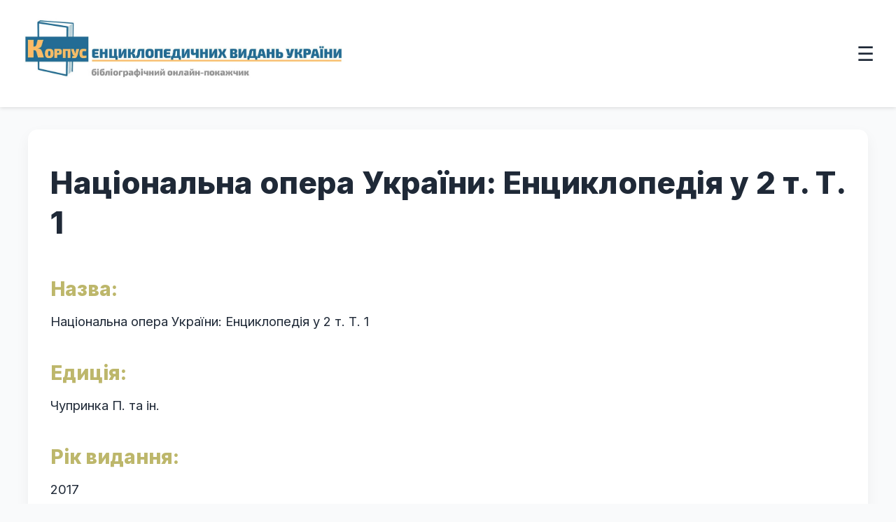

--- FILE ---
content_type: text/html; charset=UTF-8
request_url: https://corpus.encyclopedia.kyiv.ua/item/309
body_size: 2163
content:
<!DOCTYPE html>
<html lang="uk">
<head>
    <base href="https://corpus.encyclopedia.kyiv.ua">
    <meta charset="UTF-8">
    <meta name="viewport" content="width=device-width, initial-scale=1, maximum-scale=1">
    <meta name="robots" content="index,follow">
    <title>Національна опера України: Енциклопедія у 2 т. Т. 1 | Корпус енциклопедичних видань України</title>
    <meta name="description" content="Національна опера України: Енциклопедія у 2 т. Т. 1 / Ред. Чупринка П. та ін. Київ: Національний академічний театр опери та балету України ім. Т. Шевченка, 2017">
    <meta name="keywords" content="Національна опера України: Енциклопедія у 2 т. Т. 1, енциклопедії, довідники, книжки, електронні книжки, електронні книги, електронна література, енциклопедії онлайн, книжки онлайн, книжки скачати, енциклопедії скачати, книги онлайн, книги скачати, тексти">
    <meta property="og:title" content="Національна опера України: Енциклопедія у 2 т. Т. 1">
    <meta property="og:description" content="Національна опера України: Енциклопедія у 2 т. Т. 1 / Ред. Чупринка П. та ін. Київ: Національний академічний театр опери та балету України ім. Т. Шевченка, 2017">
    <meta property="og:type" content="article">
        <meta property="og:url" content="https://corpus.encyclopedia.kyiv.ua/en/item/309">
    <meta name="twitter:card" content="summary_large_image">
    <meta name="twitter:title" content="Національна опера України: Енциклопедія у 2 т. Т. 1">
    <meta name="twitter:description" content="Національна опера України: Енциклопедія у 2 т. Т. 1 / Ред. Чупринка П. та ін. Київ: Національний академічний театр опери та балету України ім. Т. Шевченка, 2017">
        <meta name="DC.contributor" lang="uk" content="Чупринка П. та ін.">
    <meta name="DC.publisher" content="Київ: Національний академічний театр опери та балету України ім. Т. Шевченка">
    <meta name="DC.date" scheme="W3CDTF" content="2017">
    <meta name="DC.source" content="https://corpus.encyclopedia.kyiv.ua">
    <meta name="DC.subject" lang="uk" content="енциклопедії">
    <meta name="DC.language" scheme="RFC1766" content="uk">
    <link rel="canonical" hreflang="uk" href="https://corpus.encyclopedia.kyiv.ua/item/309">
    <link rel="alternate" hreflang="en" href="https://corpus.encyclopedia.kyiv.ua/en/item/309">
        <link rel="icon" href="/favicon.ico" type="image/x-icon">
    <link href="https://fonts.googleapis.com/css2?family=Inter:wght@400;600;800&display=swap" rel="stylesheet">
    <link href="https://fonts.googleapis.com/css?family=Exo+2" rel="stylesheet">
    <link href="/css/style.css" rel="stylesheet">
<style>.section_article h3 { font-size: 1.5rem; color: gray; } .admin-panel { display: flex; justify-content: center; background: beige; padding: 10px; margin: 10px; } .admin-link { text-align: center; margin: 25px; background: gainsboro; padding: 10px; width: 200px; color: #1c3fb9; text-decoration: none; } .admin-link:hover { background: lightgray; } .data-export { background: aliceblue; padding: 10px; } .data-export a { margin-right: 10px; }</style>
</head>
<body>
    <header>
  <a href="/" class="logo-link">
    <img class="logo" src="images/logo.webp" alt="Корпус енциклопедичних видань України Logo" >
  </a>
  <h1 class="visually-hidden">Корпус енциклопедичних видань України</h1>

  <button id="menu-toggle" aria-label="Відкрити меню">☰</button>

  <div class="header-right">
    <nav id="menu" class="hidden">
      <ul>
        <li><a href="about">Про проєкт</a></li>
        <li><a href="general-encyclopedias">Загальні енциклопедії</a></li>
        <li><a href="regional-encyclopedias">Регіональні енциклопедії</a></li>
        <li><a href="subject-encyclopedias">Галузеві енциклопедії</a></li>
        <li><a href="encyclopedias-of-persons">Персональні енциклопедії</a></li>
        <li><a href="childrens-encyclopedias">Дитячі енциклопедії</a></li>
        <li><a href="contacts">Контакти</a></li>
      </ul>

      <div class="language-switcher">
        <nav class="flex items-center gap-4">
          <a href="#" id="lang-ua" class="lang active">UA</a>
          <span>|</span>
          <a href="#" id="lang-en" class="lang">EN</a>
        </nav>
      </div>
    </nav>
  </div>
</header>    <main>
        
        <section class="section_article">
            <article>
                <h2>Національна опера України: Енциклопедія у 2 т. Т. 1</h2>
                                <dl class="item">
                    <dt>Назва:</dt>
                    <dd>Національна опера України: Енциклопедія у 2 т. Т. 1</dd>
                                            <dt>Едиція:</dt>
                        <dd>Чупринка П. та ін.</dd>
                                        <dt>Рік видання:</dt>
                    <dd>2017</dd>
                                            <dt>Місце видання:</dt>
                        <dd>Київ: Національний академічний театр опери та балету України ім. Т. Шевченка</dd>
                                        <dt>Бібліографічний опис:</dt>
                    <dd>
                        Національна опера України: Енциклопедія у 2 т. Т. 1 / Ред. Чупринка П. та ін. Київ: Національний академічний театр опери та балету України ім. Т. Шевченка, 2017.                    </dd>
                                                                            </dl>
                <div class="data-export">
                    📄 Експорт даних:
                    <a href="/data_export.php?id=309&format=bibtex" target="_blank">BibTeX</a> |
                    <a href="/data_export.php?id=309&format=ris" target="_blank">RIS</a> |
                    <a href="/data_export.php?id=309&format=marc" target="_blank">MARC21</a> |
                    <a href="/data_export.php?id=309&format=bibframe" target="_blank">BIBFRAME (RDF/XML)</a> |
                    <a href="/data_export.php?id=309&format=json" target="_blank">JSON</a> |
                    <a href="/data_export.php?id=309&format=csv" target="_blank">CSV</a>
                </div>
                <div class="category">
                    <strong>Категорія:</strong>
                    <a href="/subject-encyclopedias" aria-label="галузева енциклопедія">
                        галузева енциклопедія                    </a>
                </div>
            </article>
        </section>
    </main>
    ﻿<footer>
  <div class="footer-top">
    <div class="footer-column">
        ISBN: 978-966-02-9625-1
        <br>
        DOI: <a href="https://doi.org/10.37068/b/cuebi">10.37068/b/cuebi</a>
        <br>
        Створено у 2017 році
    </div>
    <div class="footer-column">
        <b>Покликання на джерело:</b>
        <br>
        Корпус енциклопедичних видань України: бібліографічний онлайн-покажчик [веб-сайт] / Укл. М.Г. Железняк, О.С. Іщенко та ін. Київ: Інститут енциклопедичних досліджень НАН України, 2025. DOI:
        <a href="https://doi.org/10.37068/b/cuebi">https://doi.org/10.37068/b/cuebi</a>
    </div>
    <div class="footer-image">
      <img src="logo-inst.png" alt="Лого" />
    </div>
  </div>
  <div class="footer-bottom">
    2026 © 
    <a href="https://encyclopedia.kyiv.ua/">Інститут енциклопедичних досліджень НАН України
    </a>
  </div>
</footer>


<script src="../plugins/main.js"></script>


<script async src="https://www.googletagmanager.com/gtag/js?id=UA-34678260-5"></script>
<script>
  window.dataLayer = window.dataLayer || [];
  function gtag(){dataLayer.push(arguments);}
  gtag('js', new Date());

  gtag('config', 'UA-34678260-5');
</script>
</body>
</html>

--- FILE ---
content_type: text/css; charset=UTF-8
request_url: https://corpus.encyclopedia.kyiv.ua/css/style.css
body_size: 2866
content:
/* THE NASU INSTITUTE OF ENCYCLOPEDIC RESEARCH © STYLE UPDATE 2025 */


:root {
      --accent: #226c95;
      --accent-gradient: linear-gradient(135deg, #226c95, #00c6ff);
      --light-bg: #f9fafb;
      --text-dark: #1f2937;
      --text-light: #6b7280;
      --radius: 14px;
      --shadow: 0 8px 20px rgba(0, 0, 0, 0.05);
    }

* {
      margin: 0;
      padding: 0;
      box-sizing: border-box;
      scroll-behavior: smooth;
    }

body {
      font-family: 'Inter', sans-serif;
      background: var(--light-bg);
      color: var(--text-dark);
      line-height: 1.6;
    }
header {
    font-family: 'Exo 2', serif;    
      background: white;
      padding: 0.5rem 1rem;
      box-shadow: 0 2px 5px rgba(0,0,0,.1);
      display: flex;
      justify-content: space-between;
      align-items: center;
      position: relative;
      top: 0;
      z-index: 100;
      backdrop-filter: blur(6px);
}
#menu-toggle {
font-family: 'Exo 2', serif;
  font-size: 1.75rem;
  background: none;
  border: none;
  color: var(--text-dark);
  cursor: pointer;
  display: none;
}
#menu {
  display: none;
}
header h1 {
      font-size: 1.75rem;
      background: var(--accent-gradient);
      -webkit-background-clip: text;
      -webkit-text-fill-color: transparent;
    }
nav ul {
      list-style: none;
      display: flex;
      gap: 1.25rem;
    }
nav a {
      text-decoration: none;
      color: #8c8c8c;
      font-weight: 400;
      position: relative;
    }
nav a::after {
      content: '';
      position: absolute;
      left: 0;
      bottom: -3px;
      width: 0%;
      height: 2px;
      background: var(--accent);
      transition: width 0.3s ease;
    }
nav a:hover {
      color: var(--accent);
    }
nav a:hover::after {
      width: 100%;
    }
.visually-hidden {
      position: absolute;
      width: 1px;
      height: 1px;
      padding: 0;
      margin: -1px;
      overflow: hidden;
      clip: rect(0, 0, 0, 0);
      white-space: nowrap;
      border: 0;
    }
nav a.active {
  color: var(--accent); 
  font-weight: 400; 
}
nav a.active:hover::after {
  width: 100% !important;
}
.header-right{
        text-align: end;
    }
.language-switcher .lang.active {
      font-family: 'Inter', sans-serif;
      font-weight: bold;
      color: #236c95; 
    }
.hero {
      text-align: center;
      padding: 5rem 2rem 3rem;
      background: 
        linear-gradient(to bottom, rgba(0, 0, 0, 0.4), rgba(0, 0, 0, 0.6)), 
        url('../images/old-book.jpg') no-repeat center center / cover;
      color: white;
      animation: fadeIn 1s ease-in-out both;
    }
.hero h2 {
      font-size: 2.75rem;
      font-weight: 800;
      margin-bottom: 0.5rem;
    }
.hero p {
      font-size: 1.2rem;
      color: var(--text-light);
      max-width: 750px;
      margin: 0 auto 2rem;
    }
.search-box {
      display: flex;
      justify-content: center;
      margin-bottom: 3rem;
      padding: 0 1rem;
    }
.search-box input {
      width: 100%;
      max-width: 500px;
      padding: 0.75rem 1.25rem;
      font-size: 1rem;
      border: 1px solid #d1d5db;
      border-radius: var(--radius);
      box-shadow: var(--shadow);
    }
.section {
      padding: 3rem 2rem;
      max-width: 1200px;
      margin: 0 auto;
    }
.section h3, h4, h5 {
      font-size: 1.75rem;
      font-weight: 700;
      margin-bottom: 1.5rem;
      text-align: center;
    }
.section h5 {
      font-size: 1.1rem;
      font-weight: 700;
      margin-bottom: 1.5rem;
      text-align: left;
    }
.section h5 a{
            color: #1f6d99;
            text-decoration:none;
        }
.section h5 a:hover{
            color: #f8b667;
        }    
.section a::after {
    content: '';
    position: absolute;
    left: 17px;
    bottom: -2px;
    width: 0%;
    height: 2px;
    background: #f8b667;
    transition: width 0.3s ease;
    }
.section a:hover::after {
      width: 90%;
      text-align:center;
    }
.cards {
      display: grid;
      grid-template-columns: repeat(auto-fit, minmax(280px, 1fr));
      gap: 1.75rem;
    }
.card {
      background-color: white;
      padding: 1.75rem;
      border-radius: var(--radius);
      box-shadow: var(--shadow);
      position: relative;
      transition: transform 0.3s ease, box-shadow 0.3s ease;
    }
.card:hover {
      transform: translateY(-6px);
      box-shadow: 0 12px 24px rgba(0,0,0,0.08);
    }
.card h4 {
      font-size: 1.2rem;
      margin-bottom: 0.5rem;
    }
.card p {
      font-size: 1rem;
      color: var(--text-light);
    }
.card img {
        width: 80px; 
        height: 120px; 
        object-fit: cover; 
        margin-right: 15px;
        float: left;
        display: block;
        }
.card-content {
        overflow: hidden; 
    }
    .stats-section {
      background: #ffffff;
      text-align: center;
      padding: 3rem 2rem;
      box-shadow: var(--shadow);
    }
    .stats-section h3 {
      font-size: 1.75rem;
      font-weight: 700;
      margin-bottom: 1.5rem;
      color: var(--text-dark);
    }
    .stats-number {
      display: flex;
      justify-content: center;
      align-items: center;
    }
    .circle-number {
      display: inline-flex;
      justify-content: center;
      align-items: center;
      width: 200px;
      height: 200px;
      border-radius: 50%;
      color: #236c95;
      font-size: 3rem;
      font-weight: 800;
      box-shadow: 1px 1px 12px rgb(198, 198, 198);
    }
.typing_text {
  overflow: hidden; 
  white-space: nowrap; 
  border-right: 2px solid white; 
  width: 100%;max-width: 800px;
  animation: typing 6s steps(69, end) forwards, blink 0.7s step-end infinite;
}
.counter {
  transition: all 0.3s ease;
}

.cover {
    float:right;
    margin-top: 2.5em;
}
@keyframes typing {
  from { width: 0 }
  to { width: 100% }
}

@keyframes blink {
  0%, 100% { border-color: transparent }
  50% { border-color: white }
}
#myChart {
    width: 60% !important;
    height: auto !important;
}


/* BIB REC ----------------------------------------------------------------------*/

.section_article {
  padding: 3rem 2rem;
  max-width: 1200px; 
  margin: 0 auto;
  background: #ffffff; 
  box-shadow: var(--shadow);
  border-radius: var(--radius);
}
.section_article h2 {
 font-size: 2.75rem;
 line-height: 1.3;
    margin-bottom: 1em;
}
.section_article h3 {
  font-size: 1.75rem;
  font-weight: 700;
  margin-bottom: 1.5rem;
  margin-top: 2.2rem;
  text-align: left;
  color: #f5b460;
}
.section_article  {
  margin-top: 2rem;
  margin-bottom: 2rem;
}
.section_article  h4 {
  font-size: 1.3rem;
  font-weight: 600;
  margin-bottom: 0.75rem;
  color: var(--text-dark);
}
.section_article  p {
  font-size: 1.15rem;
  color: var(--text-dark);
  line-height: 1.8;
  margin-bottom:1em;
}
.section_article  ul, ol {
  font-size: 1.15rem;
  color: var(--text-dark);
  line-height: 1.8;
  padding: 10px;
}
.section_article  li {
  font-size: 1.15rem;
  color: var(--text-dark);
  line-height: 1.8;
  margin: 8px 28px;
}
.section_article  a {
  text-decoration: none; 
  color: #226c95; 
  position: relative; 
  transition: color 0.3s ease; 
}
.section_article  a::after {
  content: '';
  position: absolute;
  left: 0;
  bottom: -2px; 
  width: 0; 
  height: 2px; 
  background: #febc61; 
  transition: width 0.3s ease; 
}
.section_article  a:hover::after {
  width: 100%; 
}
.section_article  a:hover {
  color: gray
}

.section_article .rez a::after {
  content: ' 📄';
  display: inline;
  position: static;
  background: none;
  color: red;
  font-size: 1em;
  margin-left: 4px;
}
.section_article .rez a[aria-label*="PDF"]::after,
.section_article .rez .online-pdf a::after {
  content: '';
  display: inline-block;
  background-image: url('/images/pdf.svg');
  background-size: contain;
  background-repeat: no-repeat;
  width: 20px;
  height: 20px;
  margin-left: 5px;
  position: relative;
  top: 3px; 
}
dl.item {
  margin: 0 0 40px 0;
  padding: 0;
}
dl.item dt {
  font-size: 1.75rem;
  font-weight: 700;
  margin-top: 2.2rem;
  margin-bottom: 0.5rem;
  text-align: left;
  color: darkkhaki; 
}
dl.item dd {
  font-size: 1.15rem;
  color: var(--text-dark);
  line-height: 1.8;
  margin-bottom: 1rem;
  margin-left: 0; 
}
dl.item dd {
  margin: 0; 
}
dl.item p {
    margin: 2em;
}
dl.item dd a {
  text-decoration: none;
  color: #226c95; 
  position: relative;
  transition: color 0.3s ease;
}
dl.item dd a::after {
  content: '';
  position: absolute;
  left: 0;
  bottom: -2px;
  width: 0;
  height: 2px;
  background: #febc61;
  transition: width 0.3s ease;
}
dl.item dd a:hover::after {
  width: 100%;
}
dl.item dd a:hover {
  color: #6b7280; 
}
dl.item dd.rez {
  font-size: 1.15rem;
  color: var(--text-dark);
}
@media (max-width: 768px) {
  dl.item dt {
    font-size: 1.5rem;
  }
}
@media (max-width: 480px) {
  dl.item dt {
    font-size: 1.35rem;
  }
}
.online a{
display: block;
margin-bottom: 1.1rem;
font-size: 1.15rem;
}
.online-pdf a{
display: block;
margin-bottom: 1.1rem;
font-size: 1.15rem;
}

form p {
    margin:20px;
}


/* ENCYCLOPEDIA CATEGORY -----------------------------------------------------*/

.category {
  display: flex;
  align-items: center;
  gap: 0.5rem; 
  padding: 0.5rem 1rem; 
  background: #0268b3;
  border-radius: var(--radius);
  font-size: 1.1rem; 
  color: white; 
  margin: 2rem 0; 
  width: fit-content; 
  box-shadow: var(--shadow);
}
.category strong {
  font-weight: 600; 
  color: white;  
}
.category a {
  text-decoration: none;
  color: white;  
  font-weight: 500; 
  transition: color 0.3s ease; 
}
.category a:hover {
  color: orange;
}
@media (max-width: 768px) {
  .category {
    padding: 0.5rem 0.75rem;
    font-size: 0.9rem;
  }
}


/* SEARCH --------------------------------------------------------------------*/

.search-results {
  position: absolute;
  top: 111%;
width: 100%;
  background: white;
  border: 1px solid #d1d5db;
  border-radius: var(--radius);
  box-shadow: var(--shadow);
  max-height: 300px;
  overflow-y: auto;
  z-index: 200;
  display: none;
}
.search-results.active {
  display: block;
}
.search-results .result-item {
  padding: 0.75rem 1.25rem;
  border-bottom: 1px solid #e5e7eb;
  cursor: pointer;
  transition: background 0.2s ease;
}
.result-item{
    color:black;
    background: #f6b663;
}
.search-results .result-item:last-child {
  border-bottom: none;
}

.search-results .result-item:hover {
  background: #f1f5f9;
}

.search-results .result-item a {
  text-decoration: none;
  color: var(--text-dark);
  font-size: 1rem;
}


/* FOOTER --------------------------------------------------------------------*/

footer {
  background-color: #0268b3;
  color: white;
  font-size: 0.95rem;
}
footer a {
  color: white;
  text-decoration: none;
  position: relative;
  transition: color 0.3s ease;
}
footer a::after {
  content: '';
  position: absolute;
  left: 0;
  bottom: -2px;
  width: 0;
  height: 2px;
  background-color: #febc61;
  transition: width 0.3s ease;
}
footer a:hover::after {
  width: 100%;
}
.footer-top {
  display: flex;
  flex-wrap: wrap;
  justify-content: space-between;
  padding: 2rem;
  border-bottom: 1px solid white;
}
.footer-column {
  flex: 1;
  min-width: 200px;
  padding: 0 1rem;
}

.footer-image {
  width: 225px;
  display: flex;
  align-items: center;
  justify-content: center;
  padding: 0 1rem;
}

.footer-image img {
  max-width: 275px;
  height: auto;
  padding: 14px;
}

.footer-bottom {
  text-align: center;
  padding: 1rem;
  color: white;
  background-color: #0268b3;
}

@keyframes fadeIn {
    0% { opacity: 0; transform: translateY(-10px); }
    100% { opacity: 1; transform: translateY(0); }
    }


/* SCREENS -------------------------------------------------------------------*/

@media (min-width: 1800px) {

header{
      position: sticky;
      padding: 0 1rem;
  }
#menu {
    display: block;
    flex-direction: row;
    text-transform: uppercase;
    font-size: 0.85rem;
    font-weight: 400;
  }
nav ul {
    list-style: none;
    display: flex;
    gap: 1.25rem;
  }
.language-switcher {
    position: absolute;
    top: 0;
    right: 0;
    padding: 12px;
    margin-right: 25px;
    }
.header-right {
    text-align: end;
  }
      .logo {
      width: 545px;
    }
}


@media (max-width: 1799px) {
.logo {
      width: 40%;
    }
#menu-toggle {
    display: block;
    text-align: end;
    width: auto;
    padding-right: 15px;
  }
#menu {
    display: none; 
    flex-direction: column;
    gap: 1rem;
    background: white;
    padding: 1rem;
    box-shadow: var(--shadow);
    position: absolute;
    top: 100%;
    left: 0;
    width: 100%;
    z-index: 100;
  }

#menu:not(.hidden) {
    display: flex;
  }
#menu ul {
    flex-direction: column;
    gap: 1rem;
  }
.language-switcher {
    margin-top: 1rem;
  }
}


@media (max-width: 999px) {
#myChart {
        width: 85% !important;
        height: auto !important;
    }
.logo {
      width: 70%;
    }
}


@media (max-width: 768px) {
nav ul {
        flex-direction: column;
        gap: 0.75rem;
        padding-top: 0.5rem;
      }
.hero h2 {
        font-size: 2rem;
      }
.hero p {
        font-size: 1rem;
      }
.search-box {
        padding: 0 1rem;
      }
.card {
        padding: 1.25rem;
      }
#myChart {
    width: 99% !important;
    height: auto !important;
    }
.logo {
      width: 85%;
    }
.footer-top {
    flex-direction: column;
    align-items: center;
    text-align: center;
  }
.footer-image {
    width: 100%;
    margin-top: 1rem;
  }
.cover {
    float:none;
    }
}


@media (max-width: 480px) {
      header h1 {
        font-size: 1.5rem;
      }
.logo {
      max-width: 90%;
    }
      nav a {
        font-size: 0.95rem;
      }

.hero h2 {
        font-size: 1.75rem;
      }

.hero p {
        font-size: 0.95rem;
      }

.section h3 {
        font-size: 1.5rem;
      }
    }

--- FILE ---
content_type: application/javascript; charset=UTF-8
request_url: https://corpus.encyclopedia.kyiv.ua/plugins/main.js
body_size: 373
content:
document.addEventListener("DOMContentLoaded", function () {
  const menuToggle = document.getElementById("menu-toggle");
  const menu = document.getElementById("menu");
  if (menuToggle && menu) {
    menuToggle.addEventListener("click", function () {
      menu.classList.toggle("hidden");
    });
  } else {
    console.error("Елемент #menu-toggle або #menu не знайдено!");
  }
  const categoryElement = document.querySelector(".category a"); 
  const menuLinks = document.querySelectorAll("#menu ul li a");
  if (categoryElement) {
    const categoryHref = categoryElement.getAttribute("href").trim(); 
    menuLinks.forEach(link => {
      const linkHref = link.getAttribute("href");
      if (linkHref === categoryHref) {
        link.classList.add("active");
      }
    });
  }
  const currentPath = window.location.pathname;
  menuLinks.forEach(link => {
    const linkHref = link.getAttribute("href");
    const normalizedLinkHref = linkHref.startsWith("/") ? linkHref : `/${linkHref}`;
    const currentPathBase = currentPath.split("/").filter(segment => segment)[0] || "";
    const linkHrefBase = normalizedLinkHref.split("/").filter(segment => segment)[0] || "";

    if (currentPathBase === linkHrefBase) {
      link.classList.add("active");
    }
    if (currentPath === "/" && linkHref === "/") {
      link.classList.add("active");
    }
  });
  const langUa = document.getElementById("lang-ua");
  const langEn = document.getElementById("lang-en");
  [langUa, langEn].forEach(lang => {
    if (lang) {
      lang.addEventListener("click", function (e) {
        e.preventDefault();
        langUa.classList.remove("active");
        langEn.classList.remove("active");
        this.classList.add("active");
        const currentPath = window.location.pathname;
        const isEn = this.id === "lang-en";
        let targetPath;
        if (isEn && !currentPath.startsWith("/en/")) {
          targetPath = "/en" + currentPath;
        } else if (!isEn && currentPath.startsWith("/en/")) {
          targetPath = currentPath.replace(/^\/en/, "");
        } else {
          targetPath = currentPath;
        }
        window.location.href = targetPath;
      });
    }
  });
});